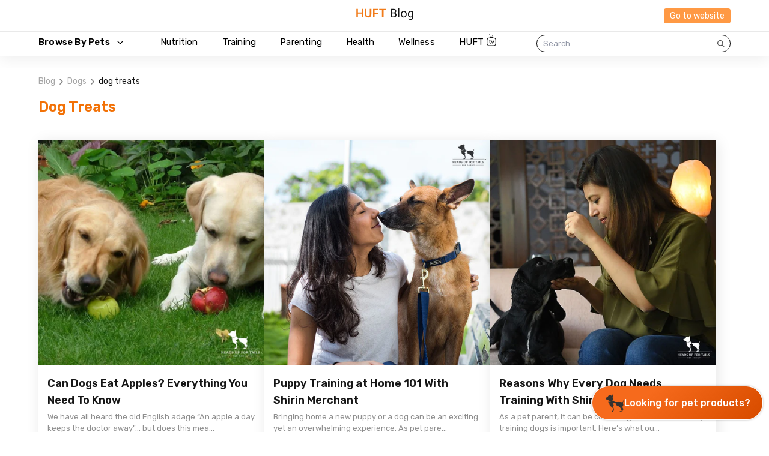

--- FILE ---
content_type: image/svg+xml
request_url: https://cdn.shopify.com/s/files/1/0086/0795/7054/files/linked.svg?v=1663052094
body_size: 23234
content:
<svg width="31" height="37" viewBox="0 0 31 37" fill="none" xmlns="http://www.w3.org/2000/svg" xmlns:xlink="http://www.w3.org/1999/xlink">
<rect x="0.611572" y="0.171875" width="30.0785" height="36.0942" fill="url(#pattern0)"/>
<defs>
<pattern id="pattern0" patternContentUnits="objectBoundingBox" width="1" height="1">
<use xlink:href="#image0_2119_13186" transform="translate(0 0.0705128) scale(0.00195312 0.0016276)"/>
</pattern>
<image id="image0_2119_13186" width="512" height="512" xlink:href="[data-uri]"/>
</defs>
</svg>


--- FILE ---
content_type: image/svg+xml
request_url: https://cdn.shopify.com/s/files/1/0086/0795/7054/files/facebook.svg?v=1663052094
body_size: 32049
content:
<svg width="43" height="39" viewBox="0 0 43 39" fill="none" xmlns="http://www.w3.org/2000/svg" xmlns:xlink="http://www.w3.org/1999/xlink">
<rect x="0.59375" y="0.3125" width="42.1099" height="38.6723" fill="url(#pattern0)"/>
<defs>
<pattern id="pattern0" patternContentUnits="objectBoundingBox" width="1" height="1">
<use xlink:href="#image0_2119_13180" transform="translate(0 -0.0444445) scale(0.000976562 0.00106337)"/>
</pattern>
<image id="image0_2119_13180" width="1024" height="1024" xlink:href="[data-uri]"/>
</defs>
</svg>


--- FILE ---
content_type: image/svg+xml
request_url: https://cdn.shopify.com/s/files/1/0086/0795/7054/files/HUFT_blog_logo.svg?v=1670312200
body_size: 1900
content:
<svg width="95" height="20" viewBox="0 0 95 20" fill="none" xmlns="http://www.w3.org/2000/svg">
<path d="M9.61992 6.65039V8.75977H2.13945V6.65039H9.61992ZM2.87188 0.78125V15H0.186329V0.78125H2.87188ZM11.6121 0.78125V15H8.92656V0.78125H11.6121ZM22.4566 0.78125H25.1422V10.2246C25.1422 11.3118 24.9078 12.2266 24.4391 12.9688C23.9703 13.7044 23.3323 14.2611 22.525 14.6387C21.7177 15.0098 20.7997 15.1953 19.7711 15.1953C18.7294 15.1953 17.8017 15.0098 16.9879 14.6387C16.1741 14.2611 15.5361 13.7044 15.0738 12.9688C14.6116 12.2266 14.3805 11.3118 14.3805 10.2246V0.78125H17.066V10.2246C17.066 10.8887 17.1767 11.4323 17.398 11.8555C17.6194 12.2721 17.9319 12.5814 18.3355 12.7832C18.7392 12.985 19.2177 13.0859 19.7711 13.0859C20.331 13.0859 20.8095 12.985 21.2066 12.7832C21.6103 12.5814 21.9195 12.2721 22.1344 11.8555C22.3492 11.4323 22.4566 10.8887 22.4566 10.2246V0.78125ZM30.5766 0.78125V15H27.891V0.78125H30.5766ZM36.309 6.92383V9.04297H29.8734V6.92383H36.309ZM37.0609 0.78125V2.90039H29.8734V0.78125H37.0609ZM45.3859 0.78125V15H42.7102V0.78125H45.3859ZM49.8 0.78125V2.90039H38.3449V0.78125H49.8Z" fill="#F17B19"/>
<path d="M62.3289 8.34961H58.7254L58.7059 6.83594H61.9773C62.5177 6.83594 62.9897 6.74479 63.3934 6.5625C63.797 6.38021 64.1095 6.11979 64.3309 5.78125C64.5587 5.4362 64.6727 5.02604 64.6727 4.55078C64.6727 4.02995 64.5717 3.60677 64.3699 3.28125C64.1746 2.94922 63.8719 2.70833 63.4617 2.55859C63.0581 2.40234 62.5437 2.32422 61.9187 2.32422H59.1453V15H57.2605V0.78125H61.9187C62.6479 0.78125 63.299 0.85612 63.8719 1.00586C64.4448 1.14909 64.9298 1.37695 65.327 1.68945C65.7306 1.99544 66.0366 2.38607 66.2449 2.86133C66.4533 3.33659 66.5574 3.90625 66.5574 4.57031C66.5574 5.15625 66.4077 5.68685 66.1082 6.16211C65.8087 6.63086 65.3921 7.01497 64.8582 7.31445C64.3309 7.61393 63.7124 7.80599 63.0027 7.89062L62.3289 8.34961ZM62.241 15H57.9832L59.0477 13.4668H62.241C62.84 13.4668 63.3478 13.3626 63.7645 13.1543C64.1876 12.946 64.5099 12.653 64.7312 12.2754C64.9526 11.8913 65.0633 11.4388 65.0633 10.918C65.0633 10.3906 64.9689 9.9349 64.7801 9.55078C64.5913 9.16667 64.295 8.87044 63.8914 8.66211C63.4878 8.45378 62.9669 8.34961 62.3289 8.34961H59.6434L59.6629 6.83594H63.3348L63.7352 7.38281C64.4187 7.44141 64.9982 7.63672 65.4734 7.96875C65.9487 8.29427 66.31 8.71094 66.5574 9.21875C66.8113 9.72656 66.9383 10.2865 66.9383 10.8984C66.9383 11.7839 66.743 12.5326 66.3523 13.1445C65.9682 13.75 65.4246 14.2122 64.7215 14.5312C64.0184 14.8438 63.1915 15 62.241 15ZM71.6109 0V15H69.7945V0H71.6109ZM74.2328 9.83398V9.60938C74.2328 8.84766 74.3435 8.14128 74.5648 7.49023C74.7862 6.83268 75.1052 6.26302 75.5219 5.78125C75.9385 5.29297 76.4431 4.91536 77.0356 4.64844C77.628 4.375 78.2921 4.23828 79.0277 4.23828C79.7699 4.23828 80.4372 4.375 81.0297 4.64844C81.6287 4.91536 82.1365 5.29297 82.5531 5.78125C82.9763 6.26302 83.2986 6.83268 83.5199 7.49023C83.7413 8.14128 83.852 8.84766 83.852 9.60938V9.83398C83.852 10.5957 83.7413 11.3021 83.5199 11.9531C83.2986 12.6042 82.9763 13.1738 82.5531 13.6621C82.1365 14.1439 81.6319 14.5215 81.0395 14.7949C80.4535 15.0618 79.7895 15.1953 79.0473 15.1953C78.3051 15.1953 77.6378 15.0618 77.0453 14.7949C76.4529 14.5215 75.9451 14.1439 75.5219 13.6621C75.1052 13.1738 74.7862 12.6042 74.5648 11.9531C74.3435 11.3021 74.2328 10.5957 74.2328 9.83398ZM76.0395 9.60938V9.83398C76.0395 10.3613 76.1013 10.8594 76.225 11.3281C76.3487 11.7904 76.5343 12.2005 76.7816 12.5586C77.0356 12.9167 77.3513 13.1999 77.7289 13.4082C78.1065 13.61 78.546 13.7109 79.0473 13.7109C79.5421 13.7109 79.975 13.61 80.3461 13.4082C80.7237 13.1999 81.0362 12.9167 81.2836 12.5586C81.531 12.2005 81.7165 11.7904 81.8402 11.3281C81.9704 10.8594 82.0356 10.3613 82.0356 9.83398V9.60938C82.0356 9.08854 81.9704 8.59701 81.8402 8.13477C81.7165 7.66602 81.5277 7.2526 81.2738 6.89453C81.0264 6.52995 80.7139 6.24349 80.3363 6.03516C79.9652 5.82682 79.529 5.72266 79.0277 5.72266C78.5329 5.72266 78.0968 5.82682 77.7191 6.03516C77.3481 6.24349 77.0356 6.52995 76.7816 6.89453C76.5343 7.2526 76.3487 7.66602 76.225 8.13477C76.1013 8.59701 76.0395 9.08854 76.0395 9.60938ZM93.1633 4.43359H94.8039V14.7754C94.8039 15.7064 94.6151 16.5007 94.2375 17.1582C93.8599 17.8158 93.3326 18.3138 92.6555 18.6523C91.9849 18.9974 91.2102 19.1699 90.3313 19.1699C89.9667 19.1699 89.537 19.1113 89.0422 18.9941C88.5539 18.8835 88.0721 18.6914 87.5969 18.418C87.1281 18.151 86.7342 17.7897 86.4152 17.334L87.3625 16.2598C87.8052 16.7936 88.2675 17.1647 88.7492 17.373C89.2375 17.5814 89.7193 17.6855 90.1945 17.6855C90.7675 17.6855 91.2622 17.5781 91.6789 17.3633C92.0956 17.1484 92.4178 16.8294 92.6457 16.4062C92.8801 15.9896 92.9973 15.4753 92.9973 14.8633V6.75781L93.1633 4.43359ZM85.8879 9.83398V9.62891C85.8879 8.82161 85.9823 8.08919 86.1711 7.43164C86.3664 6.76758 86.6431 6.19792 87.0012 5.72266C87.3658 5.2474 87.8052 4.88281 88.3195 4.62891C88.8339 4.36849 89.4133 4.23828 90.0578 4.23828C90.7219 4.23828 91.3013 4.35547 91.7961 4.58984C92.2974 4.81771 92.7206 5.15299 93.0656 5.5957C93.4172 6.0319 93.6939 6.55924 93.8957 7.17773C94.0975 7.79622 94.2375 8.49609 94.3156 9.27734V10.1758C94.244 10.9505 94.104 11.6471 93.8957 12.2656C93.6939 12.8841 93.4172 13.4115 93.0656 13.8477C92.7206 14.2839 92.2974 14.6191 91.7961 14.8535C91.2948 15.0814 90.7089 15.1953 90.0383 15.1953C89.4068 15.1953 88.8339 15.0618 88.3195 14.7949C87.8117 14.528 87.3755 14.1536 87.0109 13.6719C86.6464 13.1901 86.3664 12.6237 86.1711 11.9727C85.9823 11.3151 85.8879 10.6022 85.8879 9.83398ZM87.6945 9.62891V9.83398C87.6945 10.3613 87.7466 10.8561 87.8508 11.3184C87.9615 11.7806 88.1275 12.1875 88.3488 12.5391C88.5767 12.8906 88.8664 13.1673 89.218 13.3691C89.5695 13.5645 89.9895 13.6621 90.4777 13.6621C91.0767 13.6621 91.5715 13.5352 91.9621 13.2812C92.3527 13.0273 92.662 12.6921 92.8898 12.2754C93.1242 11.8587 93.3065 11.4062 93.4367 10.918V8.56445C93.3651 8.20638 93.2544 7.86133 93.1047 7.5293C92.9615 7.19076 92.7727 6.89128 92.5383 6.63086C92.3104 6.36393 92.0272 6.15234 91.6887 5.99609C91.3501 5.83984 90.953 5.76172 90.4973 5.76172C90.0025 5.76172 89.576 5.86589 89.218 6.07422C88.8664 6.27604 88.5767 6.55599 88.3488 6.91406C88.1275 7.26562 87.9615 7.67578 87.8508 8.14453C87.7466 8.60677 87.6945 9.10156 87.6945 9.62891Z" fill="#151515"/>
</svg>


--- FILE ---
content_type: image/svg+xml
request_url: https://cdn.shopify.com/s/files/1/0086/0795/7054/files/youtube.svg?v=1663052095
body_size: 13671
content:
<svg width="45" height="41" viewBox="0 0 45 41" fill="none" xmlns="http://www.w3.org/2000/svg" xmlns:xlink="http://www.w3.org/1999/xlink">
<rect x="0.595703" y="0.453125" width="44.3223" height="40.3531" fill="url(#pattern0)"/>
<defs>
<pattern id="pattern0" patternContentUnits="objectBoundingBox" width="1" height="1">
<use xlink:href="#image0_2119_13176" transform="translate(-0.0769231 -0.154457) scale(0.00239596 0.00259409)"/>
</pattern>
<image id="image0_2119_13176" width="488" height="511" xlink:href="[data-uri]"/>
</defs>
</svg>
